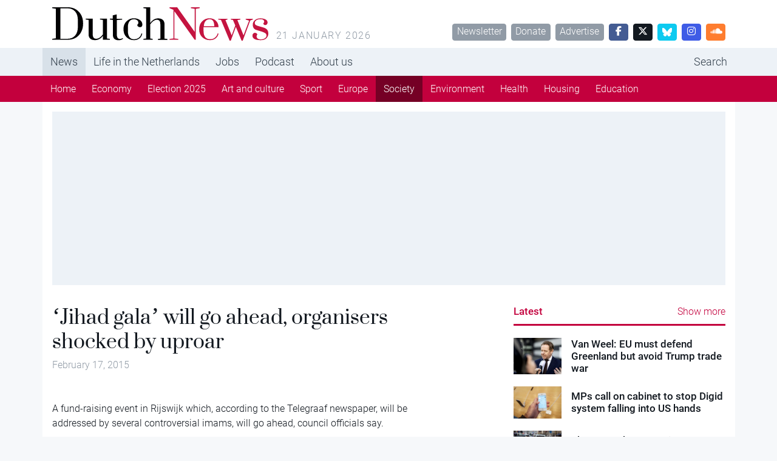

--- FILE ---
content_type: text/html; charset=UTF-8
request_url: https://www.dutchnews.nl/2015/02/jihad-gala-will-go-ahead-organisers-shocked-by-uproar/
body_size: 9682
content:
<!doctype html><html lang="en-GB"><head>  <script>var msTagJSON = '{"site":"Dutchnews","page":"Article","data":{"nsc":false,"noAds":false,"cagegory":"Society"}}' || '';
      var msTag = JSON.parse(msTagJSON);</script> <script async src="https://massariuscdn.com/pubs/dutchnews/dutchnews_hb_setup.js"></script> <script async src="https://www.googletagmanager.com/gtag/js?id=G-62GQNZ0051"></script> <script>window.dataLayer = window.dataLayer || []; function gtag(){dataLayer.push(arguments);} gtag('js', new Date()); gtag('config', 'G-62GQNZ0051');</script> <meta charset="utf-8"><meta name="viewport" content="width=device-width, initial-scale=1"><meta name='robots' content='index, follow, max-image-preview:large, max-snippet:-1, max-video-preview:-1' /><style>img:is([sizes="auto" i], [sizes^="auto," i]) { contain-intrinsic-size: 3000px 1500px }</style><title>&#039;Jihad gala&#039; will go ahead, organisers shocked by uproar - DutchNews.nl</title><meta name="description" content="A fund-raising event in Rijswijk which, according to the Telegraaf newspaper will be addressed by several controversial imams, will go ahead, council officials say." /><link rel="canonical" href="https://www.dutchnews.nl/2015/02/jihad-gala-will-go-ahead-organisers-shocked-by-uproar/" /><meta property="og:locale" content="en_GB" /><meta property="og:type" content="article" /><meta property="og:title" content="&#039;Jihad gala&#039; will go ahead, organisers shocked by uproar - DutchNews.nl" /><meta property="og:description" content="A fund-raising event in Rijswijk which, according to the Telegraaf newspaper will be addressed by several controversial imams, will go ahead, council officials say." /><meta property="og:url" content="https://www.dutchnews.nl/2015/02/jihad-gala-will-go-ahead-organisers-shocked-by-uproar/" /><meta property="og:site_name" content="DutchNews.nl" /><meta property="article:published_time" content="2015-02-17T07:39:00+00:00" /><meta property="article:modified_time" content="2015-02-17T07:53:53+00:00" /><meta name="author" content="Robin Pascoe" /><meta name="twitter:label1" content="Written by" /><meta name="twitter:data1" content="Robin Pascoe" /><meta name="twitter:label2" content="Estimated reading time" /><meta name="twitter:data2" content="1 minute" /> <script type="application/ld+json" class="yoast-schema-graph">{"@context":"https://schema.org","@graph":[{"@type":"WebPage","@id":"https://www.dutchnews.nl/2015/02/jihad-gala-will-go-ahead-organisers-shocked-by-uproar/","url":"https://www.dutchnews.nl/2015/02/jihad-gala-will-go-ahead-organisers-shocked-by-uproar/","name":"'Jihad gala' will go ahead, organisers shocked by uproar - DutchNews.nl","isPartOf":{"@id":"https://www.dutchnews.nl/#website"},"datePublished":"2015-02-17T07:39:00+00:00","dateModified":"2015-02-17T07:53:53+00:00","author":{"@id":"https://www.dutchnews.nl/#/schema/person/0244b8406e8e6ed6097d97cc5dd26f93"},"description":"A fund-raising event in Rijswijk which, according to the Telegraaf newspaper will be addressed by several controversial imams, will go ahead, council officials say.","inLanguage":"en-GB","potentialAction":[{"@type":"ReadAction","target":["https://www.dutchnews.nl/2015/02/jihad-gala-will-go-ahead-organisers-shocked-by-uproar/"]}]},{"@type":"WebSite","@id":"https://www.dutchnews.nl/#website","url":"https://www.dutchnews.nl/","name":"DutchNews.nl","description":"DutchNews.nl brings daily news from The Netherlands in English","potentialAction":[{"@type":"SearchAction","target":{"@type":"EntryPoint","urlTemplate":"https://www.dutchnews.nl/search/{search_term_string}"},"query-input":{"@type":"PropertyValueSpecification","valueRequired":true,"valueName":"search_term_string"}}],"inLanguage":"en-GB"},{"@type":"Person","@id":"https://www.dutchnews.nl/#/schema/person/0244b8406e8e6ed6097d97cc5dd26f93","name":"Robin Pascoe","image":{"@type":"ImageObject","inLanguage":"en-GB","@id":"https://www.dutchnews.nl/#/schema/person/image/","url":"https://secure.gravatar.com/avatar/d5b733c934a87744043e59fd4e3ae3cde9872d6f119f0dce01433e1be4a18fe3?s=96&d=mm&r=g","contentUrl":"https://secure.gravatar.com/avatar/d5b733c934a87744043e59fd4e3ae3cde9872d6f119f0dce01433e1be4a18fe3?s=96&d=mm&r=g","caption":"Robin Pascoe"},"url":"https://www.dutchnews.nl/author/robin/"}]}</script> <style id='feedzy-rss-feeds-loop-style-inline-css'>.wp-block-feedzy-rss-feeds-loop{display:grid;gap:24px;grid-template-columns:repeat(1,1fr)}@media(min-width:782px){.wp-block-feedzy-rss-feeds-loop.feedzy-loop-columns-2,.wp-block-feedzy-rss-feeds-loop.feedzy-loop-columns-3,.wp-block-feedzy-rss-feeds-loop.feedzy-loop-columns-4,.wp-block-feedzy-rss-feeds-loop.feedzy-loop-columns-5{grid-template-columns:repeat(2,1fr)}}@media(min-width:960px){.wp-block-feedzy-rss-feeds-loop.feedzy-loop-columns-2{grid-template-columns:repeat(2,1fr)}.wp-block-feedzy-rss-feeds-loop.feedzy-loop-columns-3{grid-template-columns:repeat(3,1fr)}.wp-block-feedzy-rss-feeds-loop.feedzy-loop-columns-4{grid-template-columns:repeat(4,1fr)}.wp-block-feedzy-rss-feeds-loop.feedzy-loop-columns-5{grid-template-columns:repeat(5,1fr)}}.wp-block-feedzy-rss-feeds-loop .wp-block-image.is-style-rounded img{border-radius:9999px}.wp-block-feedzy-rss-feeds-loop .wp-block-image:has(:is(img:not([src]),img[src=""])){display:none}</style><link rel="stylesheet" href="/wpcms/wp-content/themes/dutchnews/public/css/app.9d238f.css"><style type="text/css">.feedzy-rss-link-icon:after {
	content: url("https://www.dutchnews.nl/wpcms/wp-content/plugins/feedzy-rss-feeds/img/external-link.png");
	margin-left: 3px;
}</style><link rel="icon" href="/wpcms/wp-content/uploads/2018/04/cropped-icon-32x32.jpg" sizes="32x32"><link rel="icon" href="/wpcms/wp-content/uploads/2018/04/cropped-icon-192x192.jpg" sizes="192x192"><link rel="apple-touch-icon" href="/wpcms/wp-content/uploads/2018/04/cropped-icon-180x180.jpg"><meta name="msapplication-TileImage" content="/wpcms/wp-content/uploads/2018/04/cropped-icon-270x270.jpg"><link rel="stylesheet" href="https://massariuscdn.com/pubs/dutchnews/index.css"></head><body class="wp-singular post-template-default single single-post postid-63948 single-format-standard wp-theme-dutchnews h-100 jihad-gala-will-go-ahead-organisers-shocked-by-uproar"><div id="app" class="d-flex flex-column h-100"><header class="banner bg-white"><div class="container d-none d-md-flex py-3"><h1 class="brand logo-dutchnews user-select-none text-invisible m-0 overflow-hidden cursor-pointer" data-link="https://www.dutchnews.nl/"> DutchNews.nl - DutchNews.nl brings daily news from The Netherlands in English</h1> <span class="ms-3 text-muted text-uppercase text-spaced mt-auto lh-1"> 21 January 2026 </span><div class="mt-auto ms-auto lh-1"> <a href="/dutchnews-newsletter-signup/" class="btn btn-sm btn-secondary ms-1">Newsletter</a> <a href="/donate-to-dutchnews-nl/" class="btn btn-sm btn-secondary ms-1">Donate</a> <a href="/advertising/" class="btn btn-sm btn-secondary ms-1">Advertise</a> <a href="//facebook.com/dutchnews" target="_blank" class="btn btn-sm btn-facebook ms-1 w-rem-2"> <i class="fa-brands fa-facebook-f"></i> </a> <a href="//twitter.com/dutchnewsnl" target="_blank" class="btn btn-sm btn-dark ms-1 w-rem-2"> <i class="fa-brands fa-x-twitter"></i> </a> <a href="//dutchnewsnl.bsky.social" target="_blank" class="btn btn-sm btn-info ms-1 w-rem-2"> <svg xmlns="http://www.w3.org/2000/svg" version="1.1" viewBox="0 0 28.3 25" style="width: 16px; height: 16px;"> <g> <g id="Laag_1"> <path fill="#fff" d="M6.1,1.7c3.2,2.4,6.7,7.4,8,10,1.3-2.7,4.8-7.6,8-10,2.3-1.8,6.1-3.1,6.1,1.2s-.5,7.3-.8,8.3c-1,3.6-4.7,4.5-8,4,5.7,1,7.2,4.2,4,7.4-6,6.1-8.6-1.5-9.3-3.5-.1-.4-.2-.5-.2-.4,0-.1,0,0-.2.4-.7,2-3.3,9.6-9.3,3.5-3.1-3.2-1.7-6.5,4-7.4-3.3.6-7-.4-8-4-.3-1-.8-7.4-.8-8.3C0-1.4,3.8,0,6.1,1.7h0Z"/> </g> </g> </svg> </a> <a href="//instagram.com/dutchnewsnl" target="_blank" class="btn btn-sm btn-instagram ms-1 w-rem-2"> <i class="fa-brands fa-instagram"></i> </a> <a href="//soundcloud.com/dutchnewsnl" target="_blank" class="btn btn-sm btn-soundcloud ms-1 w-rem-2"> <i class="fa-brands fa-soundcloud"></i> </a></div></div></header><div class="d-none d-md-block nav-md-up"><nav class="navbar navbar-top navbar-expand-md bg-light"><div class="container p-0 d-none d-md-block"><ul id="menu-primary-navigation" class="navbar-nav me-auto mb-md-0 overflow-auto scrollbar-none "><li class="active top-active menu-item menu-news"><a href="/">News</a></li><li class="menu-item menu-life-in-the-netherlands"><a href="/life-in-the-netherlands">Life in the Netherlands</a></li><li class="menu-item menu-jobs"><a href="https://www.dutchnews.nl/jobsinholland/" title="hidden-in-footer">Jobs</a></li><li class="menu-item menu-podcast"><a href="/life-in-the-netherlands/podcast/" title="hidden-in-footer">Podcast</a></li><li class="menu-item menu-about-us"><a href="/about-us">About us</a></li><li class="ms-lg-auto nav-item-search menu-item menu-search"><a href="/search" title="hidden-in-footer">Search</a></li></ul></div></nav><nav class="navbar navbar-bottom navbar-expand-md navbar-dark bg-primary d-none d-md-block"><div class="container p-0"><ul id="menu-primary-navigation-1" class="navbar-nav me-auto mb-md-0 overflow-auto scrollbar-none "><li class="active menu-item menu-home"><a href="/">Home</a></li><li class="menu-item menu-economy"><a href="/category/economy/">Economy</a></li><li class="menu-item menu-election-2025"><a href="/category/election-2025/">Election 2025</a></li><li class="menu-item menu-art-and-culture"><a href="/category/art-and-culture/">Art and culture</a></li><li class="menu-item menu-sport"><a href="/category/sport/">Sport</a></li><li class="menu-item menu-europe"><a href="/category/dutch-european-news/">Europe</a></li><li class="current-post-ancestor active current-post-parent menu-item menu-society"><a href="/category/society/">Society</a></li><li class="menu-item menu-environment"><a href="/category/environment/">Environment</a></li><li class="menu-item menu-health"><a href="/category/health/">Health</a></li><li class="menu-item menu-housing"><a href="/category/housing/">Housing</a></li><li class="menu-item menu-education"><a href="/category/education/">Education</a></li></ul></div></nav></div><div class="d-block d-md-none nav-md-down sticky-top"><nav class="navbar bg-white py-4 border-bottom"><div class="container-fluid px-0"><div class="d-flex w-100 px-4"><div class="logo-dutchnews w-100 cursor-pointer" data-link="https://www.dutchnews.nl/"></div><div class="flex-shrink-1"> <button class="navbar-toggler border-0 outline-none box-shadow-none py-0" type="button" data-bs-toggle="collapse" data-bs-target="#navbarNavDropdown" aria-controls="navbarNavDropdown" aria-expanded="false" aria-label="Toggle navigation"> <span class="navbar-toggler-icon"></span> </button></div></div><div class="pt-4 collapse navbar-collapse" id="navbarNavDropdown"><ul id="menu-primary-navigation-2" class="navbar-nav "><li itemscope="itemscope" itemtype="https://www.schema.org/SiteNavigationElement" class="menu-item menu-item-type-custom menu-item-object-custom menu-item-has-children dropdown menu-item-215906 nav-item"><a data-text="News" href="#" data-href="/" data-bs-toggle="dropdown" aria-haspopup="true" aria-expanded="false" class="dropdown-toggle nav-link" id="menu-item-dropdown-215906">News</a><ul class="dropdown-menu" aria-labelledby="menu-item-dropdown-215906" role="menu"><li itemscope="itemscope" itemtype="https://www.schema.org/SiteNavigationElement" class="menu-item menu-item-type-custom menu-item-object-custom menu-item-215917 nav-item"><a data-text="Home" href="/" class="dropdown-item" role="menuitem">Home</a></li><li itemscope="itemscope" itemtype="https://www.schema.org/SiteNavigationElement" class="menu-item menu-item-type-taxonomy menu-item-object-category menu-item-217063 nav-item"><a data-text="Economy" href="/category/economy/" class="dropdown-item" role="menuitem">Economy</a></li><li itemscope="itemscope" itemtype="https://www.schema.org/SiteNavigationElement" class="menu-item menu-item-type-taxonomy menu-item-object-category menu-item-256258 nav-item"><a data-text="Election 2025" href="/category/election-2025/" class="dropdown-item" role="menuitem">Election 2025</a></li><li itemscope="itemscope" itemtype="https://www.schema.org/SiteNavigationElement" class="menu-item menu-item-type-taxonomy menu-item-object-category menu-item-218162 nav-item"><a data-text="Art and culture" href="/category/art-and-culture/" class="dropdown-item" role="menuitem">Art and culture</a></li><li itemscope="itemscope" itemtype="https://www.schema.org/SiteNavigationElement" class="menu-item menu-item-type-taxonomy menu-item-object-category menu-item-215913 nav-item"><a data-text="Sport" href="/category/sport/" class="dropdown-item" role="menuitem">Sport</a></li><li itemscope="itemscope" itemtype="https://www.schema.org/SiteNavigationElement" class="menu-item menu-item-type-taxonomy menu-item-object-category menu-item-215918 nav-item"><a data-text="Europe" href="/category/dutch-european-news/" class="dropdown-item" role="menuitem">Europe</a></li><li itemscope="itemscope" itemtype="https://www.schema.org/SiteNavigationElement" class="menu-item menu-item-type-taxonomy menu-item-object-category current-post-ancestor current-menu-parent current-post-parent active menu-item-215912 nav-item"><a data-text="Society" href="/category/society/" class="dropdown-item" role="menuitem">Society</a></li><li itemscope="itemscope" itemtype="https://www.schema.org/SiteNavigationElement" class="menu-item menu-item-type-taxonomy menu-item-object-category menu-item-223973 nav-item"><a data-text="Environment" href="/category/environment/" class="dropdown-item" role="menuitem">Environment</a></li><li itemscope="itemscope" itemtype="https://www.schema.org/SiteNavigationElement" class="menu-item menu-item-type-taxonomy menu-item-object-category menu-item-215919 nav-item"><a data-text="Health" href="/category/health/" class="dropdown-item" role="menuitem">Health</a></li><li itemscope="itemscope" itemtype="https://www.schema.org/SiteNavigationElement" class="menu-item menu-item-type-taxonomy menu-item-object-category menu-item-215911 nav-item"><a data-text="Housing" href="/category/housing/" class="dropdown-item" role="menuitem">Housing</a></li><li itemscope="itemscope" itemtype="https://www.schema.org/SiteNavigationElement" class="menu-item menu-item-type-taxonomy menu-item-object-category menu-item-215910 nav-item"><a data-text="Education" href="/category/education/" class="dropdown-item" role="menuitem">Education</a></li></ul></li><li itemscope="itemscope" itemtype="https://www.schema.org/SiteNavigationElement" class="menu-item menu-item-type-custom menu-item-object-custom menu-item-has-children dropdown menu-item-215907 nav-item"><a data-text="Life in the Netherlands" href="#" data-href="/life-in-the-netherlands" data-bs-toggle="dropdown" aria-haspopup="true" aria-expanded="false" class="dropdown-toggle nav-link" id="menu-item-dropdown-215907">Life in the Netherlands</a><ul class="dropdown-menu" aria-labelledby="menu-item-dropdown-215907" role="menu"><li itemscope="itemscope" itemtype="https://www.schema.org/SiteNavigationElement" id="menu-item-215921" class="menu-item menu-item-type-custom menu-item-object-custom menu-item-215921 nav-item"><a data-text="Latest" href="/life-in-the-netherlands" class="dropdown-item" role="menuitem">Latest</a></li><li itemscope="itemscope" itemtype="https://www.schema.org/SiteNavigationElement" id="menu-item-215916" class="menu-item menu-item-type-taxonomy menu-item-object-type menu-item-215916 nav-item"><a data-text="Opinion" href="/life-in-the-netherlands/column/" class="dropdown-item" role="menuitem">Opinion</a></li><li itemscope="itemscope" itemtype="https://www.schema.org/SiteNavigationElement" id="menu-item-215915" class="menu-item menu-item-type-taxonomy menu-item-object-type menu-item-215915 nav-item"><a data-text="Books" href="/life-in-the-netherlands/books/" class="dropdown-item" role="menuitem">Books</a></li><li itemscope="itemscope" itemtype="https://www.schema.org/SiteNavigationElement" id="menu-item-215923" class="menu-item menu-item-type-taxonomy menu-item-object-type menu-item-215923 nav-item"><a data-text="Travel" href="/life-in-the-netherlands/travel/" class="dropdown-item" role="menuitem">Travel</a></li><li itemscope="itemscope" itemtype="https://www.schema.org/SiteNavigationElement" id="menu-item-215914" class="menu-item menu-item-type-taxonomy menu-item-object-type menu-item-215914 nav-item"><a data-text="10 Questions" href="/life-in-the-netherlands/10-questions/" class="dropdown-item" role="menuitem">10 Questions</a></li><li itemscope="itemscope" itemtype="https://www.schema.org/SiteNavigationElement" id="menu-item-215922" class="menu-item menu-item-type-taxonomy menu-item-object-type menu-item-215922 nav-item"><a data-text="Learning Dutch" href="/life-in-the-netherlands/learning-dutch/" class="dropdown-item" role="menuitem">Learning Dutch</a></li><li itemscope="itemscope" itemtype="https://www.schema.org/SiteNavigationElement" id="menu-item-217258" class="menu-item menu-item-type-taxonomy menu-item-object-type menu-item-217258 nav-item"><a data-text="Inburgering with DN" href="/life-in-the-netherlands/inburgering-with-dn/" class="dropdown-item" role="menuitem">Inburgering with DN</a></li><li itemscope="itemscope" itemtype="https://www.schema.org/SiteNavigationElement" id="menu-item-244354" class="menu-item menu-item-type-taxonomy menu-item-object-type menu-item-244354 nav-item"><a data-text="Food &amp; Drink" href="/life-in-the-netherlands/food-drink/" class="dropdown-item" role="menuitem">Food &amp; Drink</a></li><li itemscope="itemscope" itemtype="https://www.schema.org/SiteNavigationElement" id="menu-item-245523" class="menu-item menu-item-type-taxonomy menu-item-object-type menu-item-245523 nav-item"><a data-text="Ask us anything" href="/life-in-the-netherlands/ask-us-anything/" class="dropdown-item" role="menuitem">Ask us anything</a></li></ul></li><li itemscope="itemscope" itemtype="https://www.schema.org/SiteNavigationElement" class="menu-item menu-item-type-post_type menu-item-object-page menu-item-215935 nav-item"><a title="hidden-in-footer" data-text="Jobs" href="https://www.dutchnews.nl/jobsinholland/" class="nav-link">Jobs</a></li><li itemscope="itemscope" itemtype="https://www.schema.org/SiteNavigationElement" class="menu-item menu-item-type-taxonomy menu-item-object-type menu-item-217601 nav-item"><a title="hidden-in-footer" data-text="Podcast" href="/life-in-the-netherlands/podcast/" class="nav-link">Podcast</a></li><li itemscope="itemscope" itemtype="https://www.schema.org/SiteNavigationElement" class="menu-item menu-item-type-custom menu-item-object-custom menu-item-has-children dropdown menu-item-215908 nav-item"><a data-text="About us" href="#" data-href="/about-us" data-bs-toggle="dropdown" aria-haspopup="true" aria-expanded="false" class="dropdown-toggle nav-link" id="menu-item-dropdown-215908">About us</a><ul class="dropdown-menu" aria-labelledby="menu-item-dropdown-215908" role="menu"><li itemscope="itemscope" itemtype="https://www.schema.org/SiteNavigationElement" id="menu-item-215926" class="menu-item menu-item-type-post_type menu-item-object-page menu-item-215926 nav-item"><a data-text="Team" href="https://www.dutchnews.nl/about-us/the-team/" class="dropdown-item" role="menuitem">Team</a></li><li itemscope="itemscope" itemtype="https://www.schema.org/SiteNavigationElement" id="menu-item-215931" class="menu-item menu-item-type-post_type menu-item-object-page menu-item-215931 nav-item"><a data-text="Donate" href="https://www.dutchnews.nl/donate-to-dutchnews-nl/" class="dropdown-item" role="menuitem">Donate</a></li><li itemscope="itemscope" itemtype="https://www.schema.org/SiteNavigationElement" id="menu-item-215929" class="menu-item menu-item-type-post_type menu-item-object-page menu-item-215929 nav-item"><a data-text="Advertise" href="https://www.dutchnews.nl/advertising/" class="dropdown-item" role="menuitem">Advertise</a></li><li itemscope="itemscope" itemtype="https://www.schema.org/SiteNavigationElement" id="menu-item-217765" class="menu-item menu-item-type-post_type menu-item-object-page menu-item-217765 nav-item"><a data-text="Writing for Dutch News" href="https://www.dutchnews.nl/working-with-dutchnews-nl-3/" class="dropdown-item" role="menuitem">Writing for Dutch News</a></li><li itemscope="itemscope" itemtype="https://www.schema.org/SiteNavigationElement" id="menu-item-215928" class="menu-item menu-item-type-post_type menu-item-object-page menu-item-215928 nav-item"><a data-text="Contact us" href="https://www.dutchnews.nl/contact/" class="dropdown-item" role="menuitem">Contact us</a></li><li itemscope="itemscope" itemtype="https://www.schema.org/SiteNavigationElement" id="menu-item-215927" class="menu-item menu-item-type-post_type menu-item-object-page menu-item-215927 nav-item"><a data-text="Privacy" href="https://www.dutchnews.nl/privacy/" class="dropdown-item" role="menuitem">Privacy</a></li><li itemscope="itemscope" itemtype="https://www.schema.org/SiteNavigationElement" id="menu-item-217075" class="menu-item menu-item-type-post_type menu-item-object-page menu-item-217075 nav-item"><a data-text="Newsletter" href="https://www.dutchnews.nl/dutchnews-newsletter-signup/" class="dropdown-item" role="menuitem">Newsletter</a></li></ul></li><li itemscope="itemscope" itemtype="https://www.schema.org/SiteNavigationElement" class="ms-lg-auto nav-item-search menu-item menu-item-type-custom menu-item-object-custom menu-item-215934 nav-item"><a title="hidden-in-footer" data-text="Search" href="/search" class="nav-link">Search</a></li></ul></div></div></nav></div><div class="container bg-white d-none d-lg-block py-4"><div class="ad-container overflow-hidden "><div data-tagname="ROS_Header" class="bg-light  p-lg-2 h-100 w-100 d-flex align-items-center justify-content-center position-relative"><div id="div-gpt-ad-dutchnews_ros_header" style="display:block;"></div></div></div></div><div class="container bg-white  py-4"><div class="row justify-content-between"><main id="main"  class="main col-12 col-lg-7 col-xxl-7 px-0" ><div class="ad-container overflow-hidden d-block d-md-none"><div data-tagname="ROS_Header" class="bg-light  p-lg-2 h-100 w-100 d-flex align-items-center justify-content-center position-relative"><div id="div-gpt-ad-dutchnews_ros_header-m" style="display:block;"></div></div></div><article class="post-63948 post type-post status-publish format-standard hentry category-society"><header class="pb-4  px-4 "><h1 class="text-serif lh-1 "> &#8216;Jihad gala&#8217; will go ahead, organisers shocked by uproar</h1> <time class="text-secondary updated me-2" datetime="2015-02-17T07:39:00+00:00"> February 17, 2015 </time></header><figure class="px-lg-5" id="attachment_0" aria-describedby="caption-attachment-0"></figure><main class="px-4"><p>A fund-raising event in Rijswijk which, according to the Telegraaf newspaper, will be addressed by several controversial imams, will go ahead, council officials say.</p><p>They have been in talks with the Rohamaa foundation which is organising the event and will continue to discuss developments on Tuesday. news agency ANP says. The council is keen to ensure a balanced approach, officials said in a statement.</p><p>The foundation itself says it has been shocked by the media debate which does not reflect the real situation.</p><div class="ad-container overflow-hidden p-4 bg-light my-8 d-none d-md-block"><div data-tagname="ROS_Inarticle" class="bg-light  p-lg-2 h-100 w-100 d-flex align-items-center justify-content-center position-relative"><div id="div-gpt-ad-dutchnews_ros_inarticle" style="display:block;"></div></div></div><div class="ad-container overflow-hidden p-4 bg-light my-8 d-block d-md-none"><div data-tagname="ROS_Inarticle" class="bg-light  p-lg-2 h-100 w-100 d-flex align-items-center justify-content-center position-relative"><div id="div-gpt-ad-dutchnews_ros_inarticle-m" style="display:block;"></div></div></div><p>‘There is no way this benefit will be used as a podium to take a stand on international conflicts or to encourage the guests to do anything other than give generously,’ ANP quotes the foundation as saying.</p><p>The aim of the fundraiser on March 8 is to raise money for the handicapped, orphans, refugees and homeless all over the world. The performers include speakers, poets and singers.</p><p>MPs from several parties have asked the government to give assurances that no imams who preach hatred and encourage jihad are on the guest list.</p></main><div class="ad-container overflow-hidden d-none d-md-block p-4 bg-light mt-8 mb-10 mx-lg-4"><div data-tagname="ROS_Native" class="bg-light  p-lg-2 h-100 w-100 d-flex align-items-center justify-content-center position-relative"><div id="div-gpt-ad-dutchnews_ros_native" style="display:block;"></div></div></div><div class="ad-container overflow-hidden d-block d-md-none bg-light my-8"><div data-tagname="ROS_Native" class="bg-light  p-lg-2 h-100 w-100 d-flex align-items-center justify-content-center position-relative"><div id="div-gpt-ad-dutchnews_ros_native-m" style="display:block;"></div></div></div><footer class="my-8 px-4"><div class="pb-8"><div class="btn-group dropup"> <a class="text-secondary small cursor-pointer" data-bs-toggle="dropdown" aria-expanded="false"> <i class="fa fa-arrow-up-from-bracket me-2"></i> Share this article </a><ul class="dropdown-menu border mb-4"><li> <a class="dropdown-item cursor-pointer px-4 small" href="//facebook.com/sharer.php?u=http://www.dutchnews.nl//2015/02/jihad-gala-will-go-ahead-organisers-shocked-by-uproar/&t=&#8216;Jihad gala&#8217; will go ahead, organisers shocked by uproar"> <i class="fa-brands fa-facebook"></i> <span class="ms-2">Facebook</span> </a></li><li> <a class="dropdown-item cursor-pointer px-4 small" href="//twitter.com/intent/tweet?url=http://www.dutchnews.nl//2015/02/jihad-gala-will-go-ahead-organisers-shocked-by-uproar/&&#8216;Jihad gala&#8217; will go ahead, organisers shocked by uproar"> <i class="fa-brands fa-twitter"></i> <span class="ms-2">Twitter</span> </a></li><li> <a class="dropdown-item cursor-pointer px-4 small" href="//linkedin.com/shareArticle?mini=true&url=http://www.dutchnews.nl//2015/02/jihad-gala-will-go-ahead-organisers-shocked-by-uproar/&title=&#8216;Jihad gala&#8217; will go ahead, organisers shocked by uproar"> <i class="fa-brands fa-linkedin"></i> <span class="ms-2">LinkedIn</span> </a></li><li> <a class="dropdown-item cursor-pointer px-4 small" href="//www.reddit.com/submit?url=http://www.dutchnews.nl//2015/02/jihad-gala-will-go-ahead-organisers-shocked-by-uproar/&title=&#8216;Jihad gala&#8217; will go ahead, organisers shocked by uproar"> <i class="fa-brands fa-reddit"></i> <span class="ms-2">Reddit</span> </a></li><li> <a class="dropdown-item cursor-pointer px-4 small" href="http://www.dutchnews.nl//2015/02/jihad-gala-will-go-ahead-organisers-shocked-by-uproar/" data-copy-href-to-clipboard> <i class="fa fa-link"></i> <span class="ms-2">Copy URL</span> </a></li></ul></div></div> <a href="/category/society/?list" class="btn btn-secondary btn-sm">Society</a></footer><div class="bg-green-light p-3 mx-4 mt-8 mb-12"><h6 class="h3 pt-0 text-serif text-success"> Thank you for donating to DutchNews.nl.</h6><p class="small"> We could not provide the Dutch News service, and keep it free of charge, without the generous support of our readers. Your donations allow us to report on issues you tell us matter, and provide you with a summary of the most important Dutch news each day.</p> <a href="/donate-to-dutchnews-nl" class="btn btn-success btn-sm"> Make a donation </a></div></article></main><aside class="sidebar col-12 col-lg-5 col-xxl-4"><div><div class="border-bottom border-primary border-3 pb-2"><h5 class="text-primary pt-0 my-0 d-inline"> <a href="/?list" class="text-primary pt-0 my-0 text-decoration-none"> Latest </a></h5> <a href="/?list" class="text-primary pt-0 my-0 text-decoration-none float-end">Show more</a></div><div class="row pt-6 pt-md-3 pt-lg-3 pt-xl-5 cursor-pointer" data-link="https://www.dutchnews.nl/2026/01/van-weel-eu-must-defend-greenland-but-avoid-trump-trade-war/"><div class="col-4 col-sm-2 col-md-3 pe-0"> <noscript><img width="360" height="240" src="/wpcms/wp-content/uploads/2026/01/ANP-547870604-360x240.jpg" class="image-fit lazyload wp-post-image" alt="" decoding="async" srcset="/wpcms/wp-content/uploads/2026/01/ANP-547870604-360x240.jpg 360w, /wpcms/wp-content/uploads/2026/01/ANP-547870604-560x374.jpg 560w, /wpcms/wp-content/uploads/2026/01/ANP-547870604-1200x800.jpg 1200w, /wpcms/wp-content/uploads/2026/01/ANP-547870604-768x512.jpg 768w, /wpcms/wp-content/uploads/2026/01/ANP-547870604-1536x1025.jpg 1536w, /wpcms/wp-content/uploads/2026/01/ANP-547870604-2048x1366.jpg 2048w" sizes="(max-width: 360px) 100vw, 360px"></noscript><img width="360" height="240" src='data:image/svg+xml,%3Csvg%20xmlns=%22http://www.w3.org/2000/svg%22%20viewBox=%220%200%20360%20240%22%3E%3C/svg%3E' data-src="/wpcms/wp-content/uploads/2026/01/ANP-547870604-360x240.jpg" class="lazyload image-fit lazyload wp-post-image" alt="" decoding="async" data-srcset="/wpcms/wp-content/uploads/2026/01/ANP-547870604-360x240.jpg 360w, /wpcms/wp-content/uploads/2026/01/ANP-547870604-560x374.jpg 560w, /wpcms/wp-content/uploads/2026/01/ANP-547870604-1200x800.jpg 1200w, /wpcms/wp-content/uploads/2026/01/ANP-547870604-768x512.jpg 768w, /wpcms/wp-content/uploads/2026/01/ANP-547870604-1536x1025.jpg 1536w, /wpcms/wp-content/uploads/2026/01/ANP-547870604-2048x1366.jpg 2048w" data-sizes="(max-width: 360px) 100vw, 360px"></div><div class="col-8 col-sm-10 col-md-9"><div class="d-flex align-items-center h-100"> <a href="https://www.dutchnews.nl/2026/01/van-weel-eu-must-defend-greenland-but-avoid-trump-trade-war/" class="text-decoration-none text-black"><h5 class="m-0">Van Weel: EU must defend Greenland but avoid Trump trade war</h5> </a></div></div></div><div class="row pt-6 pt-md-3 pt-lg-3 pt-xl-5 cursor-pointer" data-link="https://www.dutchnews.nl/2026/01/mps-call-on-cabinet-to-stop-digid-system-falling-into-us-hands/"><div class="col-4 col-sm-2 col-md-3 pe-0"> <noscript><img width="360" height="240" src="/wpcms/wp-content/uploads/2017/05/iphone-maps-360x240.jpg" class="image-fit lazyload wp-post-image" alt="" decoding="async" srcset="/wpcms/wp-content/uploads/2017/05/iphone-maps-360x240.jpg 360w, /wpcms/wp-content/uploads/2017/05/iphone-maps-560x373.jpg 560w, /wpcms/wp-content/uploads/2017/05/iphone-maps-768x511.jpg 768w, /wpcms/wp-content/uploads/2017/05/iphone-maps-300x200.jpg 300w, /wpcms/wp-content/uploads/2017/05/iphone-maps.jpg 1000w" sizes="(max-width: 360px) 100vw, 360px"></noscript><img width="360" height="240" src='data:image/svg+xml,%3Csvg%20xmlns=%22http://www.w3.org/2000/svg%22%20viewBox=%220%200%20360%20240%22%3E%3C/svg%3E' data-src="/wpcms/wp-content/uploads/2017/05/iphone-maps-360x240.jpg" class="lazyload image-fit lazyload wp-post-image" alt="" decoding="async" data-srcset="/wpcms/wp-content/uploads/2017/05/iphone-maps-360x240.jpg 360w, /wpcms/wp-content/uploads/2017/05/iphone-maps-560x373.jpg 560w, /wpcms/wp-content/uploads/2017/05/iphone-maps-768x511.jpg 768w, /wpcms/wp-content/uploads/2017/05/iphone-maps-300x200.jpg 300w, /wpcms/wp-content/uploads/2017/05/iphone-maps.jpg 1000w" data-sizes="(max-width: 360px) 100vw, 360px"></div><div class="col-8 col-sm-10 col-md-9"><div class="d-flex align-items-center h-100"> <a href="https://www.dutchnews.nl/2026/01/mps-call-on-cabinet-to-stop-digid-system-falling-into-us-hands/" class="text-decoration-none text-black"><h5 class="m-0">MPs call on cabinet to stop Digid system falling into US hands</h5> </a></div></div></div><div class="row pt-6 pt-md-3 pt-lg-3 pt-xl-5 cursor-pointer" data-link="https://www.dutchnews.nl/2026/01/the-hague-has-most-jams-amsterdam-the-slowest-traffic/"><div class="col-4 col-sm-2 col-md-3 pe-0"> <noscript><img width="360" height="240" src="/wpcms/wp-content/uploads/2024/10/Depositphotos_54585927_L-360x240.jpg" class="image-fit lazyload wp-post-image" alt="" decoding="async" srcset="/wpcms/wp-content/uploads/2024/10/Depositphotos_54585927_L-360x240.jpg 360w, /wpcms/wp-content/uploads/2024/10/Depositphotos_54585927_L-560x373.jpg 560w, /wpcms/wp-content/uploads/2024/10/Depositphotos_54585927_L-1200x800.jpg 1200w, /wpcms/wp-content/uploads/2024/10/Depositphotos_54585927_L-768x512.jpg 768w, /wpcms/wp-content/uploads/2024/10/Depositphotos_54585927_L-1536x1024.jpg 1536w, /wpcms/wp-content/uploads/2024/10/Depositphotos_54585927_L.jpg 2000w" sizes="(max-width: 360px) 100vw, 360px"></noscript><img width="360" height="240" src='data:image/svg+xml,%3Csvg%20xmlns=%22http://www.w3.org/2000/svg%22%20viewBox=%220%200%20360%20240%22%3E%3C/svg%3E' data-src="/wpcms/wp-content/uploads/2024/10/Depositphotos_54585927_L-360x240.jpg" class="lazyload image-fit lazyload wp-post-image" alt="" decoding="async" data-srcset="/wpcms/wp-content/uploads/2024/10/Depositphotos_54585927_L-360x240.jpg 360w, /wpcms/wp-content/uploads/2024/10/Depositphotos_54585927_L-560x373.jpg 560w, /wpcms/wp-content/uploads/2024/10/Depositphotos_54585927_L-1200x800.jpg 1200w, /wpcms/wp-content/uploads/2024/10/Depositphotos_54585927_L-768x512.jpg 768w, /wpcms/wp-content/uploads/2024/10/Depositphotos_54585927_L-1536x1024.jpg 1536w, /wpcms/wp-content/uploads/2024/10/Depositphotos_54585927_L.jpg 2000w" data-sizes="(max-width: 360px) 100vw, 360px"></div><div class="col-8 col-sm-10 col-md-9"><div class="d-flex align-items-center h-100"> <a href="https://www.dutchnews.nl/2026/01/the-hague-has-most-jams-amsterdam-the-slowest-traffic/" class="text-decoration-none text-black"><h5 class="m-0">The Hague has most jams, Amsterdam the slowest traffic</h5> </a></div></div></div><div class="row pt-6 pt-md-3 pt-lg-3 pt-xl-5 cursor-pointer" data-link="https://www.dutchnews.nl/2026/01/locals-win-right-to-know-which-pesticides-are-used-near-them/"><div class="col-4 col-sm-2 col-md-3 pe-0"> <noscript><img width="360" height="240" src="/wpcms/wp-content/uploads/2023/06/Depositphotos_645631474_S-360x240.jpg" class="image-fit lazyload wp-post-image" alt="" decoding="async"></noscript><img width="360" height="240" src='data:image/svg+xml,%3Csvg%20xmlns=%22http://www.w3.org/2000/svg%22%20viewBox=%220%200%20360%20240%22%3E%3C/svg%3E' data-src="/wpcms/wp-content/uploads/2023/06/Depositphotos_645631474_S-360x240.jpg" class="lazyload image-fit lazyload wp-post-image" alt="" decoding="async"></div><div class="col-8 col-sm-10 col-md-9"><div class="d-flex align-items-center h-100"> <a href="https://www.dutchnews.nl/2026/01/locals-win-right-to-know-which-pesticides-are-used-near-them/" class="text-decoration-none text-black"><h5 class="m-0">Locals win right to know which pesticides are used near them</h5> </a></div></div></div><div class="row pt-6 pt-md-3 pt-lg-3 pt-xl-5 cursor-pointer" data-link="https://www.dutchnews.nl/2026/01/split-in-wilders-pvv-increases-options-for-minority-coalition/"><div class="col-4 col-sm-2 col-md-3 pe-0"> <noscript><img width="360" height="240" src="/wpcms/wp-content/uploads/2026/01/ANP-548082097-360x240.jpg" class="image-fit lazyload wp-post-image" alt="" decoding="async"></noscript><img width="360" height="240" src='data:image/svg+xml,%3Csvg%20xmlns=%22http://www.w3.org/2000/svg%22%20viewBox=%220%200%20360%20240%22%3E%3C/svg%3E' data-src="/wpcms/wp-content/uploads/2026/01/ANP-548082097-360x240.jpg" class="lazyload image-fit lazyload wp-post-image" alt="" decoding="async"></div><div class="col-8 col-sm-10 col-md-9"><div class="d-flex align-items-center h-100"> <a href="https://www.dutchnews.nl/2026/01/split-in-wilders-pvv-increases-options-for-minority-coalition/" class="text-decoration-none text-black"><h5 class="m-0">Split in Wilders’ PVV increases options for minority coalition</h5> </a></div></div></div></div><div class="ad-container overflow-hidden d-none d-md-block p-4 bg-light my-8"><div data-tagname="ROS_Rectangle" class="bg-light  p-lg-2 h-100 w-100 d-flex align-items-center justify-content-center position-relative"><div id="div-gpt-ad-dutchnews_ros_rectangle" style="display:block;"></div></div></div></aside></div></div><div class="container bg-white h-100"></div><footer class="content-info mt-auto"><div class="container bg-white"><nav"><div class="border-top py-3"><b class="me-2">News</b><a href="/" class="me-2 rounded text-bg-light text-decoration-none px-2 py-1 mb-2 d-inline-block">Home</a><a href="/category/economy/" class="me-2 rounded text-bg-light text-decoration-none px-2 py-1 mb-2 d-inline-block">Economy</a><a href="/category/election-2025/" class="me-2 rounded text-bg-light text-decoration-none px-2 py-1 mb-2 d-inline-block">Election 2025</a><a href="/category/art-and-culture/" class="me-2 rounded text-bg-light text-decoration-none px-2 py-1 mb-2 d-inline-block">Art and culture</a><a href="/category/sport/" class="me-2 rounded text-bg-light text-decoration-none px-2 py-1 mb-2 d-inline-block">Sport</a><a href="/category/dutch-european-news/" class="me-2 rounded text-bg-light text-decoration-none px-2 py-1 mb-2 d-inline-block">Europe</a><a href="/category/society/" class="me-2 rounded text-bg-light text-decoration-none px-2 py-1 mb-2 d-inline-block">Society</a><a href="/category/environment/" class="me-2 rounded text-bg-light text-decoration-none px-2 py-1 mb-2 d-inline-block">Environment</a><a href="/category/health/" class="me-2 rounded text-bg-light text-decoration-none px-2 py-1 mb-2 d-inline-block">Health</a><a href="/category/housing/" class="me-2 rounded text-bg-light text-decoration-none px-2 py-1 mb-2 d-inline-block">Housing</a><a href="/category/education/" class="me-2 rounded text-bg-light text-decoration-none px-2 py-1 mb-2 d-inline-block">Education</a></div><div class="border-top py-3"><b class="me-2">Life in the Netherlands</b><a href="/life-in-the-netherlands" class="me-2 rounded text-bg-light text-decoration-none px-2 py-1 mb-2 d-inline-block">Latest</a><a href="/life-in-the-netherlands/column/" class="me-2 rounded text-bg-light text-decoration-none px-2 py-1 mb-2 d-inline-block">Opinion</a><a href="/life-in-the-netherlands/books/" class="me-2 rounded text-bg-light text-decoration-none px-2 py-1 mb-2 d-inline-block">Books</a><a href="/life-in-the-netherlands/travel/" class="me-2 rounded text-bg-light text-decoration-none px-2 py-1 mb-2 d-inline-block">Travel</a><a href="/life-in-the-netherlands/10-questions/" class="me-2 rounded text-bg-light text-decoration-none px-2 py-1 mb-2 d-inline-block">10 Questions</a><a href="/life-in-the-netherlands/learning-dutch/" class="me-2 rounded text-bg-light text-decoration-none px-2 py-1 mb-2 d-inline-block">Learning Dutch</a><a href="/life-in-the-netherlands/inburgering-with-dn/" class="me-2 rounded text-bg-light text-decoration-none px-2 py-1 mb-2 d-inline-block">Inburgering with DN</a><a href="/life-in-the-netherlands/food-drink/" class="me-2 rounded text-bg-light text-decoration-none px-2 py-1 mb-2 d-inline-block">Food &amp; Drink</a><a href="/life-in-the-netherlands/ask-us-anything/" class="me-2 rounded text-bg-light text-decoration-none px-2 py-1 mb-2 d-inline-block">Ask us anything</a></div><div class="border-top py-3"><b class="me-2">About us</b><a href="https://www.dutchnews.nl/about-us/the-team/" class="me-2 rounded text-bg-light text-decoration-none px-2 py-1 mb-2 d-inline-block">Team</a><a href="https://www.dutchnews.nl/donate-to-dutchnews-nl/" class="me-2 rounded text-bg-light text-decoration-none px-2 py-1 mb-2 d-inline-block">Donate</a><a href="https://www.dutchnews.nl/advertising/" class="me-2 rounded text-bg-light text-decoration-none px-2 py-1 mb-2 d-inline-block">Advertise</a><a href="https://www.dutchnews.nl/working-with-dutchnews-nl-3/" class="me-2 rounded text-bg-light text-decoration-none px-2 py-1 mb-2 d-inline-block">Writing for Dutch News</a><a href="https://www.dutchnews.nl/contact/" class="me-2 rounded text-bg-light text-decoration-none px-2 py-1 mb-2 d-inline-block">Contact us</a><a href="https://www.dutchnews.nl/privacy/" class="me-2 rounded text-bg-light text-decoration-none px-2 py-1 mb-2 d-inline-block">Privacy</a><a href="https://www.dutchnews.nl/dutchnews-newsletter-signup/" class="me-2 rounded text-bg-light text-decoration-none px-2 py-1 mb-2 d-inline-block">Newsletter</a></div></nav><div class="py-4 text-mute"> &copy; 2026 DutchNews <span class="mx-2">|</span> <a href="#" onclick="showConsentManager()">Cookie settings</a></div></div></footer><div class="modal" tabindex="-1" id="modalDonation"><div class="modal-dialog modal-lg"><div class="modal-content"><div class="modal-body"><h2 class="text-serif mb-4">Help us to keep providing you with up-to-date news about this month's Dutch general election.</h2><p>Our thanks to everyone who donates regularly to Dutch News. It costs money to produce our daily news service, our original features and daily newsletters, and we could not do it without you.</p><p>If you have not yet made a donation, or did so a while ago, you can do so via these links</p><p class="mb-5">The DutchNews.nl team</p> <a href="https://www.dutchnews.nl/donate-to-dutchnews-nl/" target="_blank" class="btn btn-success">Donate now</a> <button type="button" class="btn btn-danger" data-bs-dismiss="modal" id="closeSurveyNextTime">Remind me later</button> <button type="button" class="btn btn-secondary" data-bs-dismiss="modal" id="closeSurvey">No thanks</button></div></div></div></div><div class="modal" tabindex="-1" id="modalSearch"><div class="modal-dialog "><div class="modal-content"><div class="modal-body"><form role="search" method="get" action="https://www.dutchnews.nl/"><div class="input-group"> <input type="text" name="s" class="border-blue-light form-control form-control-lg input-search" placeholder="Search..."> <input type="hidden" name="post_type" value="post"> <input type="submit" value="Search" class="btn btn-primary btn-lg px-4"></div></form></div></div></div></div><div class="modal" tabindex="-1" id="modalSurvey"><div class="modal-dialog modal-lg"><div class="modal-content"><div class="modal-body"><h2 class="text-serif mt-2 mb-3">Dutchnews Survey</h2><p class="mb-5">Please help us making DutchNews.nl a better read by taking part in a short survey.</p> <a class="btn btn-success mb-2 ml-0 ml-sm-1" href="https://docs.google.com/forms/d/e/1FAIpQLSdoCDQvl_B8ZHyzuA4r2rSMBJmtPS9FLF25FA92c-CNLDvj5w/viewform" target="_blank">Take part now</a> <button class="btn btn-danger mb-2 ml-0 ml-sm-1" type=" button" data-dismiss="modal" id="closeSurveyNextTime">Remind me later</button> <button class="btn btn-secondary mb-2 ml-0 ml-sm-1" type="button" data-dismiss="modal" id="closeSurvey">No thanks</button></div></div></div></div></div> <script type="speculationrules">{"prefetch":[{"source":"document","where":{"and":[{"href_matches":"\/*"},{"not":{"href_matches":["\/wpcms\/wp-*.php","\/wpcms\/wp-admin\/*","\/wpcms\/wp-content\/uploads\/*","\/wpcms\/wp-content\/*","\/wpcms\/wp-content\/plugins\/*","\/wpcms\/wp-content\/themes\/dutchnews\/*","\/*\\?(.+)"]}},{"not":{"selector_matches":"a[rel~=\"nofollow\"]"}},{"not":{"selector_matches":".no-prefetch, .no-prefetch a"}}]},"eagerness":"conservative"}]}</script> <noscript><style>.lazyload{display:none;}</style></noscript><script data-noptimize="1">window.lazySizesConfig=window.lazySizesConfig||{};window.lazySizesConfig.loadMode=1;</script><script async data-noptimize="1" src='https://www.dutchnews.nl/wpcms/wp-content/plugins/autoptimize/classes/external/js/lazysizes.min.js?ao_version=3.1.14'></script><script src="/wpcms/wp-includes/js/jquery/jquery.min.js"></script><script src="/wpcms/wp-includes/js/jquery/jquery-migrate.min.js"></script><script>!function(){"use strict";var e,n={},r={};function t(e){var o=r[e];if(void 0!==o)return o.exports;var u=r[e]={exports:{}};return n[e](u,u.exports,t),u.exports}t.m=n,e=[],t.O=function(n,r,o,u){if(!r){var i=1/0;for(l=0;l<e.length;l++){r=e[l][0],o=e[l][1],u=e[l][2];for(var f=!0,c=0;c<r.length;c++)(!1&u||i>=u)&&Object.keys(t.O).every((function(e){return t.O[e](r[c])}))?r.splice(c--,1):(f=!1,u<i&&(i=u));if(f){e.splice(l--,1);var a=o();void 0!==a&&(n=a)}}return n}u=u||0;for(var l=e.length;l>0&&e[l-1][2]>u;l--)e[l]=e[l-1];e[l]=[r,o,u]},t.d=function(e,n){for(var r in n)t.o(n,r)&&!t.o(e,r)&&Object.defineProperty(e,r,{enumerable:!0,get:n[r]})},t.o=function(e,n){return Object.prototype.hasOwnProperty.call(e,n)},t.r=function(e){"undefined"!=typeof Symbol&&Symbol.toStringTag&&Object.defineProperty(e,Symbol.toStringTag,{value:"Module"}),Object.defineProperty(e,"__esModule",{value:!0})},function(){var e={666:0};t.O.j=function(n){return 0===e[n]};var n=function(n,r){var o,u,i=r[0],f=r[1],c=r[2],a=0;if(i.some((function(n){return 0!==e[n]}))){for(o in f)t.o(f,o)&&(t.m[o]=f[o]);if(c)var l=c(t)}for(n&&n(r);a<i.length;a++)u=i[a],t.o(e,u)&&e[u]&&e[u][0](),e[u]=0;return t.O(l)},r=self.webpackChunkdutchnews=self.webpackChunkdutchnews||[];r.forEach(n.bind(null,0)),r.push=n.bind(null,r.push.bind(r))}()}();</script><script src="/wpcms/wp-content/themes/dutchnews/public/js/575.7e16fa.js"></script><script src="/wpcms/wp-content/themes/dutchnews/public/js/889.a58cc1.js"></script><script src="/wpcms/wp-content/themes/dutchnews/public/js/app.ee65e5.js"></script> <script>var _gaq = _gaq || [];
      _gaq.push(['_setAccount', 'UA-1513069-1']);
      _gaq.push(['_trackPageview']);
      (function () {
        var ga = document.createElement('script'); ga.type = 'text/javascript'; ga.async = true;
        ga.src = ('https:' == document.location.protocol ? 'https://ssl' : 'http://www') + '.google-analytics.com/ga.js';
        var s = document.getElementsByTagName('script')[0]; s.parentNode.insertBefore(ga, s);
      })();</script> </body></html>